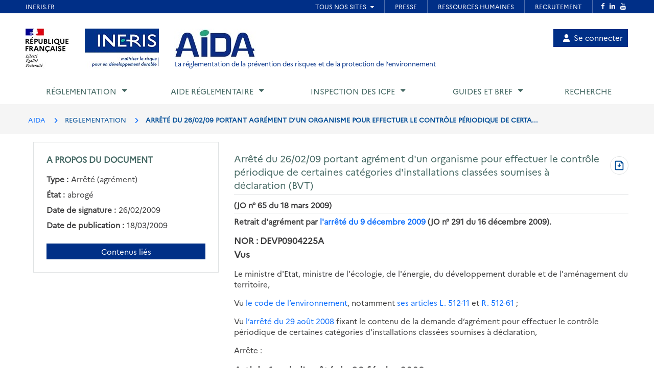

--- FILE ---
content_type: text/html; charset=UTF-8
request_url: https://aida.ineris.fr/reglementation/arrete-260209-portant-agrement-dun-organisme-effectuer-controle-periodique-2
body_size: 39624
content:
<!DOCTYPE html>
<html lang="fr" dir="ltr">
  <head>
    <meta charset="utf-8" />
<noscript><style>form.antibot * :not(.antibot-message) { display: none !important; }</style>
</noscript><meta name="Generator" content="Drupal 10 (https://www.drupal.org)" />
<meta name="MobileOptimized" content="width" />
<meta name="HandheldFriendly" content="true" />
<meta name="viewport" content="width=device-width, initial-scale=1.0" />
<link rel="icon" href="/themes/custom/aida/images/favicon.png" type="image/png" />
<link rel="canonical" href="https://aida.ineris.fr/reglementation/arrete-260209-portant-agrement-dun-organisme-effectuer-controle-periodique-2" />
<link rel="shortlink" href="https://aida.ineris.fr/node/29372" />

      <title>Arrêté du 26/02/09 portant agrément d&#039;un organisme pour effectuer le contrôle périodique de certaines catégories d&#039;installations classées soumises à déclaration (BVT) | AIDA</title>
      <link rel="stylesheet" media="all" href="/sites/default/files/css/css_qPL9RnQu6riEzOXFzvJeaQQ0gF8JaXDW_TyXKx_HqBM.css?delta=0&amp;language=fr&amp;theme=aida&amp;include=eJxFi0EOgCAMBD9U7ZMIYA8NUAhbNf5e4sVkMpnLpJhL8L4YnP4OmruRmkyFcwZoTDWPqQqLufqzVbUCwgOXtlYIXSo3-PPe-nFWeQHfvSTx" />
<link rel="stylesheet" media="all" href="/sites/default/files/css/css_Y0SD9yV5xDp1bzzuhQskfCJGwY935_IAJwvbud99MDg.css?delta=1&amp;language=fr&amp;theme=aida&amp;include=eJxFi0EOgCAMBD9U7ZMIYA8NUAhbNf5e4sVkMpnLpJhL8L4YnP4OmruRmkyFcwZoTDWPqQqLufqzVbUCwgOXtlYIXSo3-PPe-nFWeQHfvSTx" />

      <script src="/sites/default/files/js/js_4LQuTVoCVNZ6j0P_5riM7qpGR3G5tI_PE_EH0a_sDuw.js?scope=header&amp;delta=0&amp;language=fr&amp;theme=aida&amp;include=eJxNyEEKwDAIBdELpeRIYuMvMS1a1PvTLgOzeAyrcA88XBAabgUrYhvTo508bir_e_tmWtnUEJrVVx6XeyH2M8GC-ABKCCMz"></script>

  </head>

  <body>
          <style>
  .conteneur_surheader {
    position: relative;
  }
  .conteneur_surheader iframe {
    position: absolute;
    top: 0;
    left: 0;
    width: 100%;
    height: 100%;
    display: block;
    z-index: 5000
  }
  #iframe-surheader {
    border: 0;
  }
</style>

<div class="conteneur_surheader">
  <iframe
    id="iframe-surheader"
    src="https://www.ineris.fr/fr/surheader"
    scrolling="no"
  ></iframe>
  <div style="height:26px"></div>
</div>

<script type="text/javascript">
  var iframe = document.getElementById("iframe-surheader");

  /**
   * Resize Iframe, receiveing order from script inside Iframe.
   * @param evt
   */
  function resizeBody(evt) {
    var body = document.body,
      html = document.documentElement;

    // Set large height to be sure to display all surheader
    var height = 2000;
    var action = evt.data;
    if (action == 'enlarge') {
      iframe.style.height = height + 'px';
    }
    else if (action == 'shrink') {
      iframe.style.height = '26px';
    }
  }

  if (window.addEventListener) {
    // For standards-compliant web browsers
    window.addEventListener("message", resizeBody, false);
  }
  else {
    window.attachEvent("onmessage", resizeBody);
  }

</script>
    
        <a href="#main-content" class="visually-hidden focusable">
      Aller au contenu principal
    </a>
    
      <div class="dialog-off-canvas-main-canvas" data-off-canvas-main-canvas>
    <!-- JS Alert -->
<noscript>
  <p><span lang="fr">JavaScript d&eacute;sactiv&eacute; - Ce site requiert l'activation de JavaScript.</span><br><span lang="en">JavaScript is deactivated - This site requires JavaScript.</span></p>
</noscript>
<!-- -->

<!-- SHORTCUTS -->
<div id="access-shortcuts-wrapper" tabindex="-1">
  <ul class="nav">
    <li><a href="#content">Aller au contenu</a></li>
    <li><a href="#nav-primary-wrapper">Aller au menu</a></li>
    <li><a href="#footer">Aller au pied de page</a></li>
  </ul>
</div>
<!-- END SHORTCUTS -->


<!-- HEADER -->
<header id="header" class="header header-wrapper" role="banner">
  <!-- -->
  <div class="container">
    <!-- -->
    <div class="row">
              <div class="col-xs-12 col-sm-12 col-md-12 col-lg-12" >
          
<section id="block-site-branding" class="col-lg-9 col-md-10 col-sm-12 col-xs-12 auto-height image-container block block-system block-system-branding-block">
  
    

    <div class="site-branding">
    <img src="/themes/custom/inerist/images/logo_rf.jpg" alt="Logo République Française">
    <img src="/themes/custom/inerist/images/logo_ineris.jpg" alt="Logo de l'Ineris">
    <div class="site-logo-slogan">
              <a href="/" title="AIDA" rel="home">
          <img src="/themes/custom/aida/images/logo.jpg" alt="AIDA"/>
        </a>
                    <div class="slogan hidden-sm hidden-xs">
          <a href="/" title="AIDA - La réglementation de la prévention des risques et de la protection de l'environnement" rel="home">
            La réglementation de la prévention des risques et de la protection de l'environnement           </a>
        </div>
          </div>
  </div>
  <div class="slogan hidden-lg hidden-md" style="margin-top: 15px;margin-bottom: 15px;">
    <a href="/" title="AIDA - La réglementation de la prévention des risques et de la protection de l'environnement" rel="home">
      La réglementation de la prévention des risques et de la protection de l'environnement     </a>
  </div>

</section>

<nav role="navigation" aria-labelledby="block-account-menu-menu" id="block-account-menu">
            
  <h2 class="visually-hidden" id="block-account-menu-menu">Menu de compte utilisateur</h2>
  

        
            <ul region="header">
              <a href="/user/login" class="account-menu-item">
        <li class="account-menu-list-item">
                      <i class="fa-solid fa-user"></i>Se connecter
                                      </li>
      </a>
        </ul>
  


  </nav>

        </div>
      
            <div class="col-sm-3 col-xs-5 visible-sm visible-xs">
        <button class="btn btn-user-menu" aria-controls="nav-primary-wrapper" aria-expanded="false"
                data-toggle="collapse" data-target=".navbar-collapse" aria-label="Show menu" role="tab"
                aria-selected="false" id="ui-collapse-350"><i aria-hidden="true" class="fa fa-bars"></i>
          <span class="ellipsis">Menu</span>
        </button>
      </div>
    </div>
    <!-- /-->
  </div>
  <!-- /-->
</header>
<!-- HEADER /-->


<div class="container">
  
  <div class="region region--main-navigation">
    <!-- NAV -->
<div class="nav-outermost-wrapper">
  <!-- -->
  <div class="container nav-outer-wrapper">
    <nav role="navigation"
         aria-labelledby="block-mainnavigation-menu" id="nav-primary-wrapper" aria-label="Menu principal" tabindex="-1" class="nav nav-wrapper navbar-collapse collapse">
              

                      <ul region="main_navigation" id="nav-primary" role="tablist" aria-multiselectable="true" class="nav nav-primary rwd-desktop">
                                                          <li class="nav-section nav-section-1 collapse">
            <a href="#nav-section-1-panel"
               class="collapse-toggle"
               data-toggle="collapse"
               aria-expanded="false"
               aria-controls="nav-section-1-panel"
               role="button" id="nav-section-1">Réglementation</a>
            <div class="collapse-menu collapse" id="nav-section-1-panel"
                 aria-labelledby="nav-section-1">
              <div class="container">
                <p class="btn-wrapper">
                  <button class="btn btn-close"
                          data-toggle="collapse"
                          data-target="#nav-section-1-panel"
                          aria-expanded="false"
                          aria-controls="nav-section-1-panel">
                    <span>Fermer</span>
                    <span class="icon-close"></span>
                  </button>
                </p>
                <!-- -->
                <div class="row">
                  <div class="col-md-12 col-sm-12">
                    <p class="ttl"><span>Réglementation</span></p>
                  </div>
                                                                                                                          <div class="col-md-3 col-sm-12">
            <ul class="nav nav-sub">
                            <li>
                                  <a href="/classement-chronologique" data-drupal-link-system-path="node/42385">Classement chronologique</a>
                              </li>
            </ul>
          </div>
                                                          <div class="col-md-3 col-sm-12">
            <ul class="nav nav-sub">
                            <li>
                                  <a href="/thematiques" data-drupal-link-system-path="node/40086">Classement thématique</a>
                              </li>
            </ul>
          </div>
                                                          <div class="col-md-3 col-sm-12">
            <ul class="nav nav-sub">
                            <li>
                                  <a href="/chronologie/code-lenvironnement" data-drupal-link-system-path="taxonomy/term/34021">Code de l&#039;environnement</a>
                              </li>
            </ul>
          </div>
                                                          <div class="col-md-3 col-sm-12">
            <ul class="nav nav-sub">
                            <li>
                                  <a href="/thematiques/nomenclature-icpe?lien-direct=1" data-drupal-link-query="{&quot;lien-direct&quot;:&quot;1&quot;}" data-drupal-link-system-path="taxonomy/term/35595">Nomenclature ICPE</a>
                              </li>
            </ul>
          </div>
                                                          <div class="col-md-3 col-sm-12">
            <ul class="nav nav-sub">
                            <li>
                                  <a href="/reglementation/consulter-nomenclature-iota-r214-1-vigueur-version-pdf?lien-direct=1" data-drupal-link-query="{&quot;lien-direct&quot;:&quot;1&quot;}" data-drupal-link-system-path="node/38574">Nomenclature IOTA</a>
                              </li>
            </ul>
          </div>
                                                          <div class="col-md-3 col-sm-12">
            <ul class="nav nav-sub">
                            <li>
                                  <a href="/reglementation/liste-codification-dechets-annexe-ii-larticle-r-541-8?lien-direct=1" data-drupal-link-query="{&quot;lien-direct&quot;:&quot;1&quot;}" data-drupal-link-system-path="node/39739">Codification Déchets</a>
                              </li>
            </ul>
          </div>
                                  
                                  </div>
              </div>
          </li>
                                                                            <li class="nav-section nav-section-2 collapse">
            <a href="#nav-section-2-panel"
               class="collapse-toggle"
               data-toggle="collapse"
               aria-expanded="false"
               aria-controls="nav-section-2-panel"
               role="button" id="nav-section-2">Aide réglementaire</a>
            <div class="collapse-menu collapse" id="nav-section-2-panel"
                 aria-labelledby="nav-section-2">
              <div class="container">
                <p class="btn-wrapper">
                  <button class="btn btn-close"
                          data-toggle="collapse"
                          data-target="#nav-section-2-panel"
                          aria-expanded="false"
                          aria-controls="nav-section-2-panel">
                    <span>Fermer</span>
                    <span class="icon-close"></span>
                  </button>
                </p>
                <!-- -->
                <div class="row">
                  <div class="col-md-12 col-sm-12">
                    <p class="ttl"><span>Aide réglementaire</span></p>
                  </div>
                                                                                                                          <div class="col-md-3 col-sm-12">
            <ul class="nav nav-sub">
                            <li>
                                  <a href="/user/login" data-drupal-link-system-path="user/login">Mon profil d&#039;exploitant</a>
                              </li>
            </ul>
          </div>
                                                          <div class="col-md-3 col-sm-12">
            <ul class="nav nav-sub">
                            <li>
                                  <a href="/user/login?destination=aide_reglementaire/consultation" data-drupal-link-query="{&quot;destination&quot;:&quot;aide_reglementaire\/consultation&quot;}" data-drupal-link-system-path="user/login">Mon aide réglementaire</a>
                              </li>
            </ul>
          </div>
                                  
                                  </div>
              </div>
          </li>
                                                                            <li class="nav-section nav-section-3 collapse">
            <a href="#nav-section-3-panel"
               class="collapse-toggle"
               data-toggle="collapse"
               aria-expanded="false"
               aria-controls="nav-section-3-panel"
               role="button" id="nav-section-3">Inspection des ICPE</a>
            <div class="collapse-menu collapse" id="nav-section-3-panel"
                 aria-labelledby="nav-section-3">
              <div class="container">
                <p class="btn-wrapper">
                  <button class="btn btn-close"
                          data-toggle="collapse"
                          data-target="#nav-section-3-panel"
                          aria-expanded="false"
                          aria-controls="nav-section-3-panel">
                    <span>Fermer</span>
                    <span class="icon-close"></span>
                  </button>
                </p>
                <!-- -->
                <div class="row">
                  <div class="col-md-12 col-sm-12">
                    <p class="ttl"><span>Inspection des ICPE</span></p>
                  </div>
                                                                                                                          <div class="col-md-3 col-sm-12">
            <ul class="nav nav-sub">
                            <li>
                                  <a href="/inspection-icpe/inspection-installations-classees" title="Inspection des installations classées" data-drupal-link-system-path="taxonomy/term/33974">Inspection des installations classées</a>
                              </li>
            </ul>
          </div>
                                                          <div class="col-md-3 col-sm-12">
            <ul class="nav nav-sub">
                            <li>
                                  <a href="/inspection-icpe/principes-reglementaires" title="Principes réglementaires" data-drupal-link-system-path="taxonomy/term/33999">Principes réglementaires</a>
                              </li>
            </ul>
          </div>
                                                          <div class="col-md-3 col-sm-12">
            <ul class="nav nav-sub">
                            <li>
                                  <a href="/inspection-icpe/regimes" title="Régimes" data-drupal-link-system-path="taxonomy/term/34002">Régimes</a>
                              </li>
            </ul>
          </div>
                                                          <div class="col-md-3 col-sm-12">
            <ul class="nav nav-sub">
                            <li>
                                  <a href="/inspection-icpe/controles-linspection" title="Contrôles de l&#039;inspection" data-drupal-link-system-path="taxonomy/term/34004">Contrôles de l&#039;inspection</a>
                              </li>
            </ul>
          </div>
                                                          <div class="col-md-3 col-sm-12">
            <ul class="nav nav-sub">
                            <li>
                                  <a href="/inspection-icpe/risques-accidentels" title="Risques accidentels" data-drupal-link-system-path="taxonomy/term/34005">Risques accidentels</a>
                              </li>
            </ul>
          </div>
                                                          <div class="col-md-3 col-sm-12">
            <ul class="nav nav-sub">
                            <li>
                                  <a href="/inspection-icpe/directive-relative-emissions-industrielles-ied" title="Directive relative aux émissions industrielles (IED)" data-drupal-link-system-path="taxonomy/term/34006">Directive relative aux émissions industrielles (IED)</a>
                              </li>
            </ul>
          </div>
                                                          <div class="col-md-3 col-sm-12">
            <ul class="nav nav-sub">
                            <li>
                                  <a href="/inspection-icpe/eau" title="Eau" data-drupal-link-system-path="taxonomy/term/34007">Eau</a>
                              </li>
            </ul>
          </div>
                                                          <div class="col-md-3 col-sm-12">
            <ul class="nav nav-sub">
                            <li>
                                  <a href="/inspection-icpe/elevages" title="Elevages" data-drupal-link-system-path="taxonomy/term/34008">Elevages</a>
                              </li>
            </ul>
          </div>
                                                          <div class="col-md-3 col-sm-12">
            <ul class="nav nav-sub">
                            <li>
                                  <a href="/inspection-icpe/securite-industrielle" title="Sécurité industrielle" data-drupal-link-system-path="taxonomy/term/34009">Sécurité industrielle</a>
                              </li>
            </ul>
          </div>
                                                          <div class="col-md-3 col-sm-12">
            <ul class="nav nav-sub">
                            <li>
                                  <a href="/inspection-icpe/plans-prevention-risques-technologiques-pprt" title="Plans de Prévention des Risques Technologiques (PPRT)" data-drupal-link-system-path="taxonomy/term/34010">Plans de Prévention des Risques Technologiques (PPRT)</a>
                              </li>
            </ul>
          </div>
                                                          <div class="col-md-3 col-sm-12">
            <ul class="nav nav-sub">
                            <li>
                                  <a href="/inspection-icpe/air" title="Air" data-drupal-link-system-path="taxonomy/term/33962">Air</a>
                              </li>
            </ul>
          </div>
                                  
                                  </div>
              </div>
          </li>
                                                                            <li class="nav-section nav-section-4 collapse">
            <a href="#nav-section-4-panel"
               class="collapse-toggle"
               data-toggle="collapse"
               aria-expanded="false"
               aria-controls="nav-section-4-panel"
               role="button" id="nav-section-4">Guides et BREF</a>
            <div class="collapse-menu collapse" id="nav-section-4-panel"
                 aria-labelledby="nav-section-4">
              <div class="container">
                <p class="btn-wrapper">
                  <button class="btn btn-close"
                          data-toggle="collapse"
                          data-target="#nav-section-4-panel"
                          aria-expanded="false"
                          aria-controls="nav-section-4-panel">
                    <span>Fermer</span>
                    <span class="icon-close"></span>
                  </button>
                </p>
                <!-- -->
                <div class="row">
                  <div class="col-md-12 col-sm-12">
                    <p class="ttl"><span title="Guides et BREF">Guides et BREF</span></p>
                  </div>
                                                                                                                          <div class="col-md-3 col-sm-12">
            <ul class="nav nav-sub">
                            <li>
                                  <a href="/guides/liquides-inflammables" title="Liquides inflammables" data-drupal-link-system-path="taxonomy/term/33912">Liquides inflammables</a>
                              </li>
            </ul>
          </div>
                                                          <div class="col-md-3 col-sm-12">
            <ul class="nav nav-sub">
                            <li>
                                  <a href="/guides/silos" title="Silos" data-drupal-link-system-path="taxonomy/term/33913">Silos</a>
                              </li>
            </ul>
          </div>
                                                          <div class="col-md-3 col-sm-12">
            <ul class="nav nav-sub">
                            <li>
                                  <a href="/guides/classement-nomenclature" title="Classement dans la nomenclature" data-drupal-link-system-path="taxonomy/term/33914">Classement dans la nomenclature</a>
                              </li>
            </ul>
          </div>
                                                          <div class="col-md-3 col-sm-12">
            <ul class="nav nav-sub">
                            <li>
                                  <a href="/guides/dechets-seveso" title="Déchets / Seveso" data-drupal-link-system-path="taxonomy/term/33915">Déchets / Seveso</a>
                              </li>
            </ul>
          </div>
                                                          <div class="col-md-3 col-sm-12">
            <ul class="nav nav-sub">
                            <li>
                                  <a href="/guides/dangerosite-dechets" title="Dangerosité déchets" data-drupal-link-system-path="taxonomy/term/33916">Dangerosité déchets</a>
                              </li>
            </ul>
          </div>
                                                          <div class="col-md-3 col-sm-12">
            <ul class="nav nav-sub">
                            <li>
                                  <a href="/guides/ied" title="IED" data-drupal-link-system-path="taxonomy/term/33917">IED</a>
                              </li>
            </ul>
          </div>
                                                          <div class="col-md-3 col-sm-12">
            <ul class="nav nav-sub">
                            <li>
                                  <a href="/guides/documents-bref" data-drupal-link-system-path="node/38023">Documents BREF</a>
                              </li>
            </ul>
          </div>
                                                          <div class="col-md-3 col-sm-12">
            <ul class="nav nav-sub">
                            <li>
                                  <a href="/guides/cfd" title="CFD" data-drupal-link-system-path="taxonomy/term/33920">CFD</a>
                              </li>
            </ul>
          </div>
                                                          <div class="col-md-3 col-sm-12">
            <ul class="nav nav-sub">
                            <li>
                                  <a href="/guides/ouvrages-hydrauliques" title="Ouvrages hydrauliques" data-drupal-link-system-path="taxonomy/term/33921">Ouvrages hydrauliques</a>
                              </li>
            </ul>
          </div>
                                                          <div class="col-md-3 col-sm-12">
            <ul class="nav nav-sub">
                            <li>
                                  <a href="/guides/eau-icpe" title="Eau et ICPE" data-drupal-link-system-path="taxonomy/term/33922">Eau et ICPE</a>
                              </li>
            </ul>
          </div>
                                                          <div class="col-md-3 col-sm-12">
            <ul class="nav nav-sub">
                            <li>
                                  <a href="/guides/emissions-incendie" title="Émissions incendie" data-drupal-link-system-path="taxonomy/term/37826">Émissions incendie</a>
                              </li>
            </ul>
          </div>
                                                          <div class="col-md-3 col-sm-12">
            <ul class="nav nav-sub">
                            <li>
                                  <a href="/guides/entrepots" title="Entrepôts" data-drupal-link-system-path="taxonomy/term/33923">Entrepôts</a>
                              </li>
            </ul>
          </div>
                                  
                                  </div>
              </div>
          </li>
                                                                  <li class="nav-section nav-section-5">
            <a href="/recherche" data-drupal-link-system-path="recherche">Recherche</a>
                      </li>
                                  <li class="xs-header-tool-wrapper"></li>
      </ul>
      


          </nav>
  </div>
  <!-- / -->
</div>
<!-- / -->

  </div>

</div>

  
  <div class="region region--breadcrumb">
    
<section id="block-breadcrumbs" class="block block-system block-system-breadcrumb-block clearfix">
  
    

      <!-- breadcrumb-wrapper -->
<div class="breadcrumb-wrapper">
  <div class="container">
    <div class="row">
      <!-- -->
      <div class="col-sm-12">
                  <ul class="list-inline" aria-label="Fil d'Arianne">
                              <li>
                                      <a href="/">AIDA</a>
                                  </li>
                              <li>
                                      REGLEMENTATION
                                  </li>
                              <li>
                                      ARRÊTÉ DU 26/02/09 PORTANT AGRÉMENT D&#039;UN ORGANISME POUR EFFECTUER LE CONTRÔLE PÉRIODIQUE DE CERTA...
                                  </li>
                          </ul>
                <!-- /-->
      </div>
      <!-- /-->
    </div>
  </div>
</div>
<!-- End breadcrumb-wrapper /-->

  </section>


  </div>


    
  <div  class="main container" id="content-above">
    
  <div class="region region--content-above">
    <div data-drupal-messages-fallback class="hidden"></div>

  </div>

  </div>

      <main class="main container desktop-flex" id="content" role="main">
      <div class="col-xs-12 col-sm-4 aside">
        
  <div class="region region--sidebar">
    
<section id="block-aproposdudocument" class="block block-gesreg-core block-gesreg-core-metadonnees content-has-border content-has-padding section clearfix">
  
        <p class="block-title-small ttl-is-content text-brand-2">A propos du document</p>
    

    <dl>
          <div class="flex items-center">
        <dd class="field__label inline without-content">Type :</dd>
        <dt class="field__value">Arrêté (agrément)</dt>
      </div>
          <div class="flex items-center">
        <dd class="field__label inline without-content">État :</dd>
        <dt class="field__value">abrogé</dt>
      </div>
          <div class="flex items-center">
        <dd class="field__label inline without-content">Date de signature :</dd>
        <dt class="field__value"><time datetime="2009-02-26T12:00:00Z">26/02/2009</time>
</dt>
      </div>
          <div class="flex items-center">
        <dd class="field__label inline without-content">Date de publication :</dd>
        <dt class="field__value"><time datetime="2009-03-18T12:00:00Z">18/03/2009</time>
</dt>
      </div>
      </dl>
  <a class="related-doc" href="#related-content_wrapper" aria-label="Contenus liés à ce document">Contenus liés</a>
</section>


  </div>

      </div>
      <div class="col-xs-12 col-sm-8">
        
  <div class="region region--content">
    
    
    
<section id="block-page-title-text-html" class="block block-core block-page-title-block clearfix">
  
    

      

  <div class="html-text-title-container">
    <h1 class="ttl-is-h1 main-title-long"><span>Arrêté du 26/02/09 portant agrément d&#039;un organisme pour effectuer le contrôle périodique de certaines catégories d&#039;installations classées soumises à déclaration (BVT)</span>
</h1>
          <a class="pdf-link" href="/node/29372/printable/pdf" target="_blank" rel="noopener" aria-label="Télécharger au format PDF" title="Télécharger au format PDF"><span class="visually-hidden">Télécharger au format PDF</span></a>
      </div>

<hr class="before-content">
  </section>


    
<section id="block-content" class="block block-system block-system-main-block clearfix">
  
    

      <article data-history-node-id="29372" class="node node--type-texte-html node--view-mode-full clearfix">
  <header>
          
            
            </header>
  <div class="node__content clearfix">
          

  
                  <div>
      
              <span class="publication">(JO n° 65 du 18 mars 2009)</span>
<hr>
<p><strong>Retrait d'agrément par <a data-entity-substitution="canonical" data-entity-type="node" data-entity-uuid="4f689ba3-b39f-44ec-874f-958805b8c708" href="/reglementation/arrete-091209-portant-retrait-dagrement-dun-organisme-effectuer-controle-0" title="Arrêté du 09/12/09 portant retrait d’agrément d’un organisme pour effectuer le contrôle périodique de certaines catégories d’installations classées soumises à déclaration (BVT)">l'arrêté du 9 décembre 2009</a> (JO n° 291 du 16 décembre 2009).</strong></p>
<span class="nor">NOR : DEVP0904225A</span>
<h2 class="hierarchie-texte-vu-considerant" id="vus-26915"><a name="Vus"></a>Vus</h2>
<p>Le ministre d'Etat, ministre de l'écologie, de l'énergie, du développement durable et de l'aménagement du territoire,</p>
<p>Vu <a data-entity-substitution="canonical" data-entity-type="node" data-entity-uuid="2baac621-f20d-4fa8-ab17-6300af79c57d" href="/reglementation/ordonnance-ndeg-2000-914-180900-relative-a-partie-legislative-code-lenvironnement" title="Texte introductif">le code de l’environnement</a>, notamment <a href="lmv1_7577#Article_L._512-11" title="Article L. 512-11">ses articles L. 512-11</a> et <a data-entity-substitution="canonical" data-entity-type="node" data-entity-uuid="5d3bd0b5-1a1e-4504-bf52-c496665855d2" href="/reglementation/livre-v-prevention-pollutions-risques-nuisances-titre-i-installations-classees#Article_R_512_61" title="Article_R_512_61">R. 512-61</a> ;</p>
<p>Vu <a data-entity-substitution="canonical" data-entity-type="node" data-entity-uuid="2331c819-9986-4330-b52f-ebb9f1f91c7e" href="/reglementation/arrete-290808-fixant-contenu-demande-dagrement-effectuer-controle-periodique" title="Arrêté du 29/08/08 fixant le contenu de la demande d'agrément pour effectuer le contrôle périodique de certaines catégories d'installations classées soumises à déclaration">l’arrêté du 29 août 2008</a> fixant le contenu de la demande d’agrément pour effectuer le contrôle périodique de certaines catégories d’installations classées soumises à déclaration,</p>
<p>Arrête :</p>
<h2 class="hierarchie-texte-article" id="article-1er-de-l039arrt-du-26-fvrier-2009-1315b"><a name="Article_1er"></a>Article 1er de l'arrêté du 26 février 2009</h2>
<p>L'organisme suivant : BVT, ZAC de la Cerisaie, 31, rue Montjean, 94266 Fresnes Cedex, est agréé pour effectuer le contrôle périodique des installations classées soumises à déclaration relevant des rubriques de la nomenclature <a data-entity-substitution="canonical" data-entity-type="node" data-entity-uuid="e6088b36-4c2f-437e-b791-7af4db1c7883" href="/reglementation/1414-installation-remplissage-distribution-gaz-inflammables-liquefies" title="1.4.1.4. Installations de remplissage ou de distribution de gaz inflammables liquéfiés">1414</a> et <a data-entity-substitution="canonical" data-entity-type="node" data-entity-uuid="04643010-a026-4a25-aee8-99cc48685063" href="/reglementation/1434-liquides-inflammables-liquides-point-eclair-compris-entre-60deg-93deg-fiouls" title="1.4.3.4. Installations de remplissage de liquides inflammables">1434</a>.</p>
<h2 class="hierarchie-texte-article" id="article-2-de-l039arrt-du-26-fvrier-2009-1ab83"><a name="Article_2"></a>Article 2 de l'arrêté du 26 février 2009</h2>
<p>L'organisme communiquera à la direction générale de la prévention des risques tout changement des éléments du dossier, en particulier la liste du personnel et les tarifs des prestations</p>
<h2 class="hierarchie-texte-article" id="article-3-de-l039arrt-du-26-fvrier-2009-af0bc"><a name="Article_3"></a>Article 3 de l'arrêté du 26 février 2009</h2>
<p>Le directeur général de la prévention des risques est chargé de l'exécution du présent arrêté, qui sera publié au Journal officiel de la République française.</p>
<p>Fait à Paris, le 26 février 2009.</p>
<p>Pour le ministre et par délégation<br>
	Le directeur général de la prévention des risques,<br>
	L. Michel</p>
<p>&nbsp;</p>
      
              </div>
          
  

<div class="node_view"></div>
      </div>
</article>

  </section>



    <div id="related-content_wrapper">
      
<section id="block-related-doc-text-html" class="block block-gesreg-core block-gesreg-core-relations content-has-border content-has-padding section clearfix">
  
            <h2 class="block-title ttl-is-content text-brand-2">Documents liés</h2>
        

      

        <div>
  
    <div class="field__label">Est abrogé par</div>

        <div>
  
              <div>
    
          
                                                                                    
  <a href="/reglementation/arrete-091209-portant-retrait-dagrement-dun-organisme-effectuer-controle-0" target="_blank"> Arrêté du 09/12/09</a>

    
            </div>
      
      </div>
  
      </div>
  


  </section>


      
<section class="views-element-container block block-views block-views-blocktermes-contenu-bloc-thematiques content-has-border content-has-padding section clearfix" id="block-views-block-termes-contenu-bloc-thematiques">
  
            <h2 class="block-title ttl-is-content text-brand-2">Thématiques liées</h2>
        

      <div><div class="js-view-dom-id-3cea3bd3ebf5dbb48432960ffa7365284ad83f5c9f0ad9d70b03dd1b10736f6a">
  
  
  

  
  
  

      <div class="views-row"><span class="views-field views-field-parent-target-id"><span class="field-content"><a href="/thematiques/controles-periodiques" hreflang="fr">Contrôles périodiques</a></span></span> &gt; <span class="views-field views-field-name"><span class="field-content"><a href="/thematiques/organismes-agrees" hreflang="fr">Organismes agrées</a></span></span></div>

    

  
  

  
  
</div>
</div>

  </section>


    </div>

    
  </div>

      </div>
    </main>
  


<div class="separation"></div>
<footer id="footer" class="footer-wrapper" role="contentinfo">
  <div id="footer-logos" class="container">
    <div class="row">
      <div class="col-md-12 col-sm-12 region-wrapper">
        
  <div class="region region--footer-logos">
    
<section id="block-identitedusite-footer" class="col-lg-9 col-md-10 col-sm-12 col-xs-12 auto-height image-container block block-system block-system-branding-block">
  
    

    <div class="site-branding">
    <img src="/themes/custom/inerist/images/logo_rf.jpg" alt="Logo République Française">
    <img src="/themes/custom/inerist/images/logo_ineris.jpg" alt="Logo de l'Ineris">
    <div class="site-logo-slogan">
                </div>
  </div>
  <div class="slogan hidden-lg hidden-md" style="margin-top: 15px;margin-bottom: 15px;">
    <a href="/" title=" " rel="home">
          </a>
  </div>

</section>


  </div>

      </div>
    </div>
  </div>
  <div class="light-separation"></div>
  <div id="footer-bottom" class="container">
    <div class="row">
      <div class="col-md-12 col-xs-12 pre-bottom-menu">
        <div></div>
      </div>
    </div>
    <div class="row">
      <div class="col-md-8 col-sm-12 region-wrapper">
        
  <div class="region region--footer-bottom-menu">
    <nav role="navigation" aria-labelledby="block-pieddepage-menu" id="block-pieddepage">
            
  <h2 class="visually-hidden" id="block-pieddepage-menu">Menu de pied de page</h2>
  

          <ul class="list-unstyled">
          <li class="first"><a href="/contact" data-drupal-link-system-path="node/38021">Contact</a></li>
          <li ><a href="/mentions-legales" data-drupal-link-system-path="node/38018">Mentions légales</a></li>
          <li ><a href="/conditions-generales-dutilisation" data-drupal-link-system-path="node/38019">Conditions générales d&#039;utilisation</a></li>
          <li ><a href="/liens-utiles" data-drupal-link-system-path="node/39357">Liens utiles</a></li>
      </ul>

  </nav>

  </div>

      </div>
      <div class="col-md-4 col-sm-12 copyright">© Ineris 2026. Tous droits réservés.</div>
    </div>
    <div class="row">
      <div class="social col-xs-12 col-sm-12 col-md-12 col-lg-12">
        <div class="col-xs-2 col-sm-2 col-md-2 col-lg-2 social-text">
          Suivez-nous
        </div>

        <div class="col-xs-1 col-sm-1 col-md-1 col-lg-1 social-icons">
          <a href="https://fr-fr.facebook.com/INERIS/" target="_blank">
            <i class="fab fa-facebook-f" aria-hidden="true"></i>
            <span class="sr-only">Facebook</span>
          </a>
        </div>

        <div class="col-xs-1 col-sm-1 col-md-1 col-lg-1 social-icons">
          <a href="https://www.youtube.com/channel/UC3kPzFRk8KriMrkzrKDcung"
             target="_blank">
            <i class="fab fa-youtube" aria-hidden="true"></i>
            <span class="sr-only">YouTube</span>
          </a>
        </div>

        <div class="col-xs-1 col-sm-1 col-md-1 col-lg-1 social-icons">
          <a href="https://www.ineris.fr/fr/flux-rss" target="_blank">
            <i class="fas fa-rss" aria-hidden="true"></i>
            <span class="sr-only">Flux RSS</span>
          </a>
        </div>

        <div class="col-xs-1 col-sm-1 col-md-1 col-lg-1 social-icons">
          <a href="https://fr.linkedin.com/company/ineris" target="_blank">
            <i class="fab fa-linkedin-in" aria-hidden="true"></i>
            <span class="sr-only">LinkedIn</span>
          </a>
        </div>

      </div>
    </div>
  </div>
</footer>

  </div>

    
    <script type="application/json" data-drupal-selector="drupal-settings-json">{"path":{"baseUrl":"\/","pathPrefix":"","currentPath":"node\/29372","currentPathIsAdmin":false,"isFront":false,"currentLanguage":"fr"},"pluralDelimiter":"\u0003","suppressDeprecationErrors":true,"back_to_top":{"back_to_top_button_trigger":100,"back_to_top_speed":1200,"back_to_top_prevent_on_mobile":false,"back_to_top_prevent_in_admin":false,"back_to_top_button_type":"image","back_to_top_button_text":"Remonter"},"user":{"uid":0,"permissionsHash":"b1b994337cf5da13687ce88e8f3b6dc8b89f36cadf338daceeed7c45037c9cc2"}}</script>
<script src="/sites/default/files/js/js_qj91ADzcVdwkwceXnoK3Thq-2EdI-y68Li-qPV7gSEY.js?scope=footer&amp;delta=0&amp;language=fr&amp;theme=aida&amp;include=eJxNyEEKwDAIBdELpeRIYuMvMS1a1PvTLgOzeAyrcA88XBAabgUrYhvTo508bir_e_tmWtnUEJrVVx6XeyH2M8GC-ABKCCMz"></script>

  </body>
</html>
